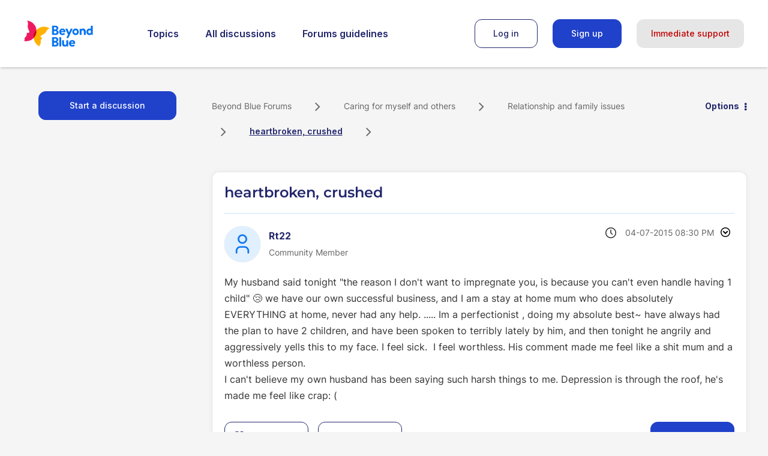

--- FILE ---
content_type: text/html; charset=UTF-8
request_url: https://forums.beyondblue.org.au/t5/relationship-and-family-issues/heartbroken-crushed/m-p/116833/highlight/true
body_size: 1880
content:
<!DOCTYPE html>
<html lang="en">
<head>
    <meta charset="utf-8">
    <meta name="viewport" content="width=device-width, initial-scale=1">
    <title></title>
    <style>
        body {
            font-family: "Arial";
        }
    </style>
    <script type="text/javascript">
    window.awsWafCookieDomainList = [];
    window.gokuProps = {
"key":"AQIDAHjcYu/GjX+QlghicBgQ/7bFaQZ+m5FKCMDnO+vTbNg96AH8rhIMJ+z/0ZlnwNGCUsFTAAAAfjB8BgkqhkiG9w0BBwagbzBtAgEAMGgGCSqGSIb3DQEHATAeBglghkgBZQMEAS4wEQQM0xF1depSHZO07bzbAgEQgDtkDWjfu/iA1FFovrm1DbICsUAV04yfVyp7MT61DYp7EWM6jDnLUg9RkBp27QieKrX3EpH4gWzcP8WQoA==",
          "iv":"D549iQFHLwAAAtA0",
          "context":"ueLGb4r2hmyn66kB0eJkj4Zz7fGSGQzwZ2Xlod2/mi5gWHBGfuSnDcZ6x5sdPbLcGDm6CnJcLrHunrQmZfwMsbTWp9T7Y1HdFKvlIP+W6Y8eSnASWFhCrNMnKDiJU9qC4gRVfIeTBq5isfGPPf/z7Nv7jYEIN1NxZYYGPDScl6ss4V+mTzzdJu2dTsMJJREcMS6yFcFAV5VSo2+hs0NcTK1Va6YH5QH9f9zBHuAZNoDtvEwk/ir/7AGmRFEa9rIpor/w+aYvJrQNX7Dttim4DGBVXtiusJVf4ckevS0M2vLEcUkyjCIV7Ya/xKADxUk/LqE/2etH+5QgajvFcjcaE+4aUT7XsyZtK9KpE8V+KQPybrDxtk2quvsmAvrx5e76egdU+pa/uuBS61pAL7fVCgiUwYq68qRfsBKiisTA"
};
    </script>
    <script src="https://bc0439715fa6.967eb88d.us-east-2.token.awswaf.com/bc0439715fa6/9cc22144cf83/0e39f9208af8/challenge.js"></script>
</head>
<body>
    <div id="challenge-container"></div>
    <script type="text/javascript">
        AwsWafIntegration.saveReferrer();
        AwsWafIntegration.checkForceRefresh().then((forceRefresh) => {
            if (forceRefresh) {
                AwsWafIntegration.forceRefreshToken().then(() => {
                    window.location.reload(true);
                });
            } else {
                AwsWafIntegration.getToken().then(() => {
                    window.location.reload(true);
                });
            }
        });
    </script>
    <noscript>
        <h1>JavaScript is disabled</h1>
        In order to continue, we need to verify that you're not a robot.
        This requires JavaScript. Enable JavaScript and then reload the page.
    </noscript>
</body>
</html>